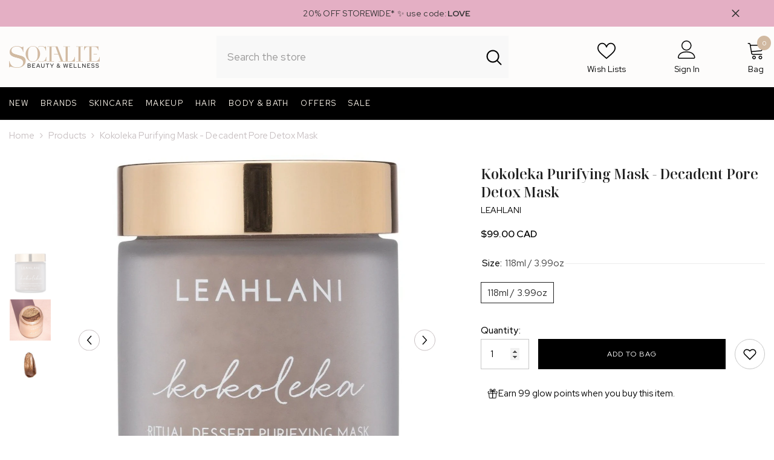

--- FILE ---
content_type: text/css
request_url: https://socialitebeauty.ca/cdn/shop/t/45/assets/component-tab.css?v=57604492746316682781737504436
body_size: 1206
content:
.tabs{display:none}.tabs .tab{display:inline-block;vertical-align:middle;width:calc(50% - 8px);margin:0 0 16px;position:relative;text-align:left}.tabs .tab-title{display:block;font-size:var(--font-body-size);font-weight:var(--font-weight-medium);white-space:nowrap;text-transform:none;overflow:hidden;text-overflow:ellipsis;border:1px solid #e6e6e6;color:var(--color-text);letter-spacing:var(--body-letter-spacing);line-height:var(--body-line-height);padding:18px 415px;position:relative;text-transform:uppercase;transition:var(--anchor-transition)}.tabs .tab:nth-child(odd){margin-right:8px}.tabs-contents .toggleLink{display:block;font-size:var(--font-body-size);font-weight:var(--font-weight-bold);color:var(--color-text);letter-spacing:var(--body-letter-spacing);line-height:var(--body-line-height);padding:18px 45px 18px 0;position:relative;text-transform:uppercase;transition:var(--anchor-transition)}.tabs-contents .toggleLink .icon-plus{font-size:0;display:inline-block;vertical-align:top;position:absolute;top:50%;right:0;z-index:2;pointer-events:none;transform:translateY(-50%);background-color:transparent;background-position:unset;background-repeat:unset;background-image:unset;transition:var(--anchor-transition)}.tabs-contents .toggleLink .icon-plus:after,.tabs-contents .toggleLink .icon-plus:before{content:"";position:absolute;top:50%;z-index:2;transform:translateY(-50%);background:var(--color-text);transition:var(--anchor-transition)}.tabs-contents .toggleLink .icon-plus:before{right:4px;width:2px;height:10px}.tabs-contents .toggleLink .icon-plus:after{right:0;width:10px;height:2px}.tabs-contents .toggleLink.is-open .icon-plus:before{transform:translateY(-50%) rotate(90deg)}.tabs-contents .toggle-content{display:none;position:relative;padding:5px 0 15px}.tabs-contents .toggle-content.is-active,.tabs-contents-horizontal .toggle-content,.tabs-contents-popup .toggle-content{display:block}.tabs-contents-horizontal .tab-content{display:none}.tabs-contents-horizontal .tab-content.is-active{display:block}.tabs-contents-vertical .tab-content:last-child,.tabs-contents-vertical_sidebar .tab-content:last-child{border-bottom:1px solid #d3d3d3}.tabs-contents-vertical .tab-content+.tab-content,.tabs-contents-vertical_sidebar .tab-content+.tab-content{border-top:1px solid #d3d3d3}.tab-showMore.is-show{display:block;text-align:center;position:absolute;left:0;right:0;bottom:0;padding:50px 0 30px;background-color:rgba(var(--color-background-rgb),.9);background:linear-gradient(to bottom,rgba(var(--color-background-rgb),0) 0,rgba(var(--color-background-rgb),.8) 12%,rgba(var(--color-background-rgb),.9) 34%,rgba(var(--color-background-rgb),.96) 57%,var(--color-background) 73%)}.tab-showMore.is-less{display:block;text-align:center;padding:35px 0 10px}.productView-tab .tabs{text-align:center;margin:45px 0 20px}.productView-tab .tabs .tab-title{color:var(--bg-black);font-size:calc(var(--font-body-size) + 4px);text-transform:capitalize;font-weight:var(--font-weight-semibold)}.productView-tab .tabs .tab-title:after{height:3px;background:var(--border-color)}.tab-showMore .button{max-width:300px}.pdViewTab-close{position:absolute;top:42px;right:-4px;width:24px;height:24px;display:none;font-size:0;transform:rotate(-45deg)}.pdViewTab-close:before{content:"";position:absolute;top:0;left:50%;bottom:0;width:2px;height:100%;transform:translate(-50%);background-color:var(--icon)}.pdViewTab-close:after{content:"";position:absolute;top:50%;left:0;right:0;width:100%;height:2px;transform:translateY(-50%);background-color:var(--icon)}.pdViewTab-close-mobile{top:14px;right:12px;width:16px;height:16px}.pdViewTab-close-mobile:before{width:1px}.pdViewTab-close-mobile:after{height:1px}.popup-mobile.is-show .pdViewTab-close-mobile,.sidebar-mobile.is-show .pdViewTab-close-mobile{display:block}body.tab-popup-show{overflow:hidden;padding-inline-end:16px}.tab-popup-show .background-overlay{pointer-events:auto;opacity:1}.tab-popup-show .halo-productView-right{position:inherit;z-index:inherit}@media (max-width: 1024px){.productView-tab .tabs .tab-title{padding-bottom:3px;margin-bottom:10px}.productView-tab.layout-popup .tabs{white-space:nowrap;overflow-x:auto}}@media (min-width: 767px) and (max-width: 1024px){.productView-tab .tabs .tab-title{margin-bottom:0}}@media screen and (max-width: 550px){.tabs-contents .toggle-content.show-mobile{display:block}.tab-showMore.is-show{display:none}.tab-content .toggle-content.popup-mobile,.tab-content .toggle-content.sidebar-mobile{display:block!important;opacity:0;visibility:hidden;pointer-events:none;position:fixed;top:0;left:0;right:0;bottom:0;width:100%;height:100%;max-height:100%;display:block;transition:var(--anchor-transition);background-color:#fff;z-index:100;transform:translate3d(0,50px,0);padding:0}.tab-content .toggle-content.sidebar-mobile{left:auto;z-index:101;transform:translate(101%);max-width:calc(100vw - 40px)}.tab-content .toggle-content.popup-mobile.is-show,.tab-content .toggle-content.sidebar-mobile.is-show{opacity:1;visibility:visible;pointer-events:auto;transform:translateZ(0)}.toggle-content.popup-mobile .tab-popup-header,.toggle-content.sidebar-mobile .tab-popup-header{padding:10px 20px;box-shadow:0 0 3px #00000036}.toggle-content.popup-mobile .tab-popup-header h5,.toggle-content.sidebar-mobile .tab-popup-header h5{font-size:14px;font-weight:var(--font-weight-semibold);color:var(--color-text);text-transform:uppercase;margin:0 30px 0 0}.toggle-content.popup-mobile .tab-popup-content,.toggle-content.sidebar-mobile .tab-popup-content{padding:15px 20px 30px;max-height:calc(100vh - 40px);overflow-x:hidden;overflow-y:auto}.tabs-contents .toggleLink.popup-mobile .icon-dropdown,.tabs-contents .toggleLink.sidebar-mobile .icon-dropdown{transform:translateY(-50%) rotate(-90deg)}.product-full-width-2 .tabs-contents .toggleLink.popup-mobile .icon-dropdown,.product-full-width-2 .tabs-contents .toggleLink.sidebar-mobile .icon-dropdown{transform:translateY(-50%)}#halo-product-custom-information .halo-popup-content{max-height:350px;overflow-y:auto}.tabs-contents .toggleLink.show-mobile .icon-plus:before{transform:translateY(-50%) rotate(90deg)}.productView-tab .tab-content+.tab-content{border-top:1px solid #d3d3d3}}@media (min-width: 551px){.tabs{border-bottom:1px solid #e6e6e6}.tabs .tab{width:auto;margin-bottom:0}.tabs .tab-title{padding:0 0 20px;margin:0 30px 0 0;overflow:visible;border:none}.tabs .tab-title:after{content:"";position:absolute;bottom:-1px;left:0;width:0;height:2px;transition:var(--anchor-transition);background:var(--color-text)}.tabs .tab:nth-child(odd){margin-right:0}.tabs .tab-title.is-open:after{width:100%}.tabs-horizontal{display:block;margin:30px 0}.tabs-contents-horizontal .toggle-title,.tabs-contents-horizontal .tabs-contents .tab-content,.tabs-contents-popup .tabs-contents .tab-content{display:none}.tabs-contents-horizontal .tabs-contents .toggle-content{display:block!important}.tabs-contents-horizontal .tabs-contents .tab-content.is-active{display:block}.tab-showMore{display:none}.tabs-contents-popup .tab-content{opacity:0;visibility:hidden;pointer-events:none;position:absolute;left:0;right:0;bottom:0;width:100%;height:100%;max-height:700px;display:block;transition:var(--anchor-transition);background-color:#fff;z-index:2;transform:translate3d(0,50px,0);padding:30px 0}.tabs-contents-popup .tab-content.is-active{opacity:1;visibility:visible;pointer-events:auto;transform:translateZ(0)}.tabs-contents-popup.is-show:after{content:"";position:absolute;top:0;left:0;right:0;bottom:0;z-index:1;width:100%;height:100%;display:block;background-color:#fff;transition:var(--anchor-transition)}.tabs-contents-popup .tab-content .toggle-content{overflow-x:hidden;overflow-y:auto;height:calc(100% - 52px)}.tabs-contents-popup .tab-content .toggle-content::-webkit-scrollbar{width:5px}.tabs-contents-popup .tab-content .toggle-content::-webkit-scrollbar-track{background:#f4f4f4}.tabs-contents-popup .tab-content .toggle-content::-webkit-scrollbar-thumb{background:#000}.tabs-contents-popup .tab-content .toggle-content::-webkit-scrollbar-thumb:hover{background:#000}.productView-tab.layout-popup .tabs{border-bottom:none;text-align:left;margin:15px 0 30px}.productView-tab.layout-popup .tabs .tab{margin-bottom:15px}.productView-tab.layout-popup .tabs .tab-title{color:var(--color-text);font-size:calc(var(--font-body-size) + 2px);font-weight:var(--font-weight-medium);margin:0;padding-bottom:0;text-decoration:underline;text-underline-position:under;text-decoration-color:#4f4f4f}.productView-tab.layout-popup .tab+.tab .tab-title{margin-left:15px;padding-left:15px}.productView-tab.layout-popup .tab+.tab .tab-title:before{content:"";position:absolute;top:50%;left:0;transform:translateY(-50%);width:1px;height:16px;background-color:#cbcbcb}.productView-tab.layout-popup .tabs .tab-title:after{display:none}.productView-tab.layout-popup .tab-content .toggleLink{font-size:calc(var(--font-body-size) + 8px);text-transform:capitalize;font-weight:var(--font-weight-semibold);pointer-events:none;padding:0 45px 28px 0}.productView-tab.layout-popup .tab-content .toggleLink .icon-plus,.productView-tab.layout-popup .tab-content .toggleLink .icon-dropdown{display:none}.pdViewTab-close{display:inline-block;right:24px}.tabs-contents .toggle-content--height{max-height:var(--maximum-des-to-show);overflow:hidden;transition:max-height .3s ease}.toggle-content .tab-popup-header{display:none}[data-vertical=sidebar] .tab-content .toggle-content{display:block!important;pointer-events:none;position:fixed;top:0;left:unset;right:0;bottom:unset;width:500px;max-width:50vw;height:100%;max-height:100%;display:block;transition:transform var(--duration-default) ease-in-out;background-color:#fff;z-index:101;transform:translate(100%);padding:0;overflow-y:auto}[data-vertical=sidebar] .tab-content .toggle-content.is-show{pointer-events:auto;transform:translate(0)}[data-vertical=sidebar] .toggle-content .tab-popup-header,[data-vertical=sidebar] .is-show .pdViewTab-close-mobile{display:block}[data-vertical=sidebar] .toggle-content .tab-popup-header{padding:10px 25px;box-shadow:0 0 3px #00000036}[data-vertical=sidebar] .toggle-content .tab-popup-header h5{font-size:14px;font-weight:var(--font-weight-semibold);color:var(--color-text);text-transform:uppercase;margin:0 30px 0 0;padding-bottom:0}[data-vertical=sidebar] .tab-content .toggle-content .tab-popup-content{padding:10px 25px}}@media (min-width: 1200px){.productView-tab .tabs .tab-title{margin-right:50px}}
/*# sourceMappingURL=/cdn/shop/t/45/assets/component-tab.css.map?v=57604492746316682781737504436 */
